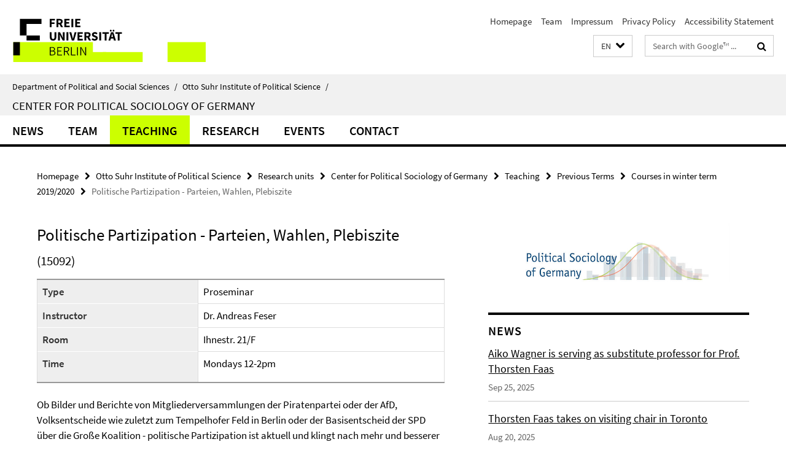

--- FILE ---
content_type: text/html; charset=utf-8
request_url: https://www.polsoz.fu-berlin.de/en/polwiss/forschung/systeme/empsoz/index.html?comp=navbar&irq=1&pm=0
body_size: 2183
content:
<!-- BEGIN Fragment default/26011920/navbar-wrapper/97853344/1685438221/?231333:1800 -->
<!-- BEGIN Fragment default/26011920/navbar/bd2184556af88c1d0dc0c635526d2d268437b5f1/?220215:86400 -->
<nav class="main-nav-container no-print nocontent" style="display: none;"><div class="container main-nav-container-inner"><div class="main-nav-scroll-buttons" style="display:none"><div id="main-nav-btn-scroll-left" role="button"><div class="fa fa-angle-left"></div></div><div id="main-nav-btn-scroll-right" role="button"><div class="fa fa-angle-right"></div></div></div><div class="main-nav-toggle"><span class="main-nav-toggle-text">Menu</span><span class="main-nav-toggle-icon"><span class="line"></span><span class="line"></span><span class="line"></span></span></div><ul class="main-nav level-1" id="fub-main-nav"><li class="main-nav-item level-1" data-index="0" data-menu-item-path="/en/polwiss/forschung/systeme/empsoz/news" data-menu-shortened="0" id="main-nav-item-news"><a class="main-nav-item-link level-1" href="/en/polwiss/forschung/systeme/empsoz/news/index.html">News</a></li><li class="main-nav-item level-1" data-index="1" data-menu-item-path="/en/polwiss/forschung/systeme/empsoz/team" data-menu-shortened="0" id="main-nav-item-team"><a class="main-nav-item-link level-1" href="/en/polwiss/forschung/systeme/empsoz/team/index.html">Team</a></li><li class="main-nav-item level-1 has-children" data-index="2" data-menu-item-path="/en/polwiss/forschung/systeme/empsoz/Lehre" data-menu-shortened="0" id="main-nav-item-Lehre"><a class="main-nav-item-link level-1" href="/en/polwiss/forschung/systeme/empsoz/Lehre/index.html">Teaching</a><div class="icon-has-children"><div class="fa fa-angle-right"></div><div class="fa fa-angle-down"></div><div class="fa fa-angle-up"></div></div><div class="container main-nav-parent level-2" style="display:none"><a class="main-nav-item-link level-1" href="/en/polwiss/forschung/systeme/empsoz/Lehre/index.html"><span>Overview Teaching</span></a></div><ul class="main-nav level-2"><li class="main-nav-item level-2 " data-menu-item-path="/en/polwiss/forschung/systeme/empsoz/Lehre/Lehrveranstaltungen_WiSe25-26"><a class="main-nav-item-link level-2" href="/en/polwiss/forschung/systeme/empsoz/Lehre/Lehrveranstaltungen_WiSe25-26/index.html">Courses in winter term 2025/26</a></li><li class="main-nav-item level-2 has-children" data-menu-item-path="/en/polwiss/forschung/systeme/empsoz/Lehre/Lehrveranstaltungen-Archiv"><a class="main-nav-item-link level-2" href="/en/polwiss/forschung/systeme/empsoz/Lehre/Lehrveranstaltungen-Archiv/index.html">Previous Terms</a><div class="icon-has-children"><div class="fa fa-angle-right"></div><div class="fa fa-angle-down"></div><div class="fa fa-angle-up"></div></div><ul class="main-nav level-3"><li class="main-nav-item level-3 " data-menu-item-path="/en/polwiss/forschung/systeme/empsoz/Lehre/Lehrveranstaltungen-Archiv/Lehrveranstaltungen_SoSe2025"><a class="main-nav-item-link level-3" href="/en/polwiss/forschung/systeme/empsoz/Lehre/Lehrveranstaltungen-Archiv/Lehrveranstaltungen_SoSe2025/index.html">Courses in summer term 2025</a></li><li class="main-nav-item level-3 " data-menu-item-path="/en/polwiss/forschung/systeme/empsoz/Lehre/Lehrveranstaltungen-Archiv/Lehrveranstaltungen_WiSe-24-25"><a class="main-nav-item-link level-3" href="/en/polwiss/forschung/systeme/empsoz/Lehre/Lehrveranstaltungen-Archiv/Lehrveranstaltungen_WiSe-24-25/index.html">Courses in winter term 2024/25</a></li><li class="main-nav-item level-3 " data-menu-item-path="/en/polwiss/forschung/systeme/empsoz/Lehre/Lehrveranstaltungen-Archiv/Lehrveranstaltungen_SoSe24"><a class="main-nav-item-link level-3" href="/en/polwiss/forschung/systeme/empsoz/Lehre/Lehrveranstaltungen-Archiv/Lehrveranstaltungen_SoSe24/index.html">Courses in summer term 2024</a></li><li class="main-nav-item level-3 " data-menu-item-path="/en/polwiss/forschung/systeme/empsoz/Lehre/Lehrveranstaltungen-Archiv/Lehrveranstaltungen-WiSe-23-24"><a class="main-nav-item-link level-3" href="/en/polwiss/forschung/systeme/empsoz/Lehre/Lehrveranstaltungen-Archiv/Lehrveranstaltungen-WiSe-23-24/index.html">Courses in winter term 2023/24</a></li><li class="main-nav-item level-3 " data-menu-item-path="/en/polwiss/forschung/systeme/empsoz/Lehre/Lehrveranstaltungen-Archiv/Lehrveranstaltungen-SoSe23"><a class="main-nav-item-link level-3" href="/en/polwiss/forschung/systeme/empsoz/Lehre/Lehrveranstaltungen-Archiv/Lehrveranstaltungen-SoSe23/index.html">Lehrveranstaltungen im Sommersemester 2023</a></li><li class="main-nav-item level-3 has-children" data-menu-item-path="/en/polwiss/forschung/systeme/empsoz/Lehre/Lehrveranstaltungen-Archiv/Lehrveranstaltungen-WiSe-22-23"><a class="main-nav-item-link level-3" href="/en/polwiss/forschung/systeme/empsoz/Lehre/Lehrveranstaltungen-Archiv/Lehrveranstaltungen-WiSe-22-23/index.html">Courses in winter term 2022/23</a><div class="icon-has-children"><div class="fa fa-angle-right"></div><div class="fa fa-angle-down"></div><div class="fa fa-angle-up"></div></div><ul class="main-nav level-4"><li class="main-nav-item level-4 " data-menu-item-path="/en/polwiss/forschung/systeme/empsoz/Lehre/Lehrveranstaltungen-Archiv/Lehrveranstaltungen-WiSe-22-23/15004_wise2223"><a class="main-nav-item-link level-4" href="/en/polwiss/forschung/systeme/empsoz/Lehre/Lehrveranstaltungen-Archiv/Lehrveranstaltungen-WiSe-22-23/15004_wise2223/index.html">(PS/TWA) Political behaviour</a></li><li class="main-nav-item level-4 " data-menu-item-path="/en/polwiss/forschung/systeme/empsoz/Lehre/Lehrveranstaltungen-Archiv/Lehrveranstaltungen-WiSe-22-23/15544_wise2223"><a class="main-nav-item-link level-4" href="/en/polwiss/forschung/systeme/empsoz/Lehre/Lehrveranstaltungen-Archiv/Lehrveranstaltungen-WiSe-22-23/15544_wise2223/index.html">Colloquium for political sociology</a></li><li class="main-nav-item level-4 " data-menu-item-path="/en/polwiss/forschung/systeme/empsoz/Lehre/Lehrveranstaltungen-Archiv/Lehrveranstaltungen-WiSe-22-23/15231_wise2223"><a class="main-nav-item-link level-4" href="/en/polwiss/forschung/systeme/empsoz/Lehre/Lehrveranstaltungen-Archiv/Lehrveranstaltungen-WiSe-22-23/15231_wise2223/index.html">Elections and election campaigns as a subject of political sociology</a></li><li class="main-nav-item level-4 " data-menu-item-path="/en/polwiss/forschung/systeme/empsoz/Lehre/Lehrveranstaltungen-Archiv/Lehrveranstaltungen-WiSe-22-23/15532_wise2223"><a class="main-nav-item-link level-4" href="/en/polwiss/forschung/systeme/empsoz/Lehre/Lehrveranstaltungen-Archiv/Lehrveranstaltungen-WiSe-22-23/15532_wise2223/index.html">Electoral systems and political representation, part 1</a></li><li class="main-nav-item level-4 " data-menu-item-path="/en/polwiss/forschung/systeme/empsoz/Lehre/Lehrveranstaltungen-Archiv/Lehrveranstaltungen-WiSe-22-23/15532a_wise2223"><a class="main-nav-item-link level-4" href="/en/polwiss/forschung/systeme/empsoz/Lehre/Lehrveranstaltungen-Archiv/Lehrveranstaltungen-WiSe-22-23/15532a_wise2223/index.html">Electoral systems and political representation, part 2</a></li><li class="main-nav-item level-4 " data-menu-item-path="/en/polwiss/forschung/systeme/empsoz/Lehre/Lehrveranstaltungen-Archiv/Lehrveranstaltungen-WiSe-22-23/15400_wise2223"><a class="main-nav-item-link level-4" href="/en/polwiss/forschung/systeme/empsoz/Lehre/Lehrveranstaltungen-Archiv/Lehrveranstaltungen-WiSe-22-23/15400_wise2223/index.html">Introduction to current trends in political science research</a></li><li class="main-nav-item level-4 " data-menu-item-path="/en/polwiss/forschung/systeme/empsoz/Lehre/Lehrveranstaltungen-Archiv/Lehrveranstaltungen-WiSe-22-23/15082_wise2223"><a class="main-nav-item-link level-4" href="/en/polwiss/forschung/systeme/empsoz/Lehre/Lehrveranstaltungen-Archiv/Lehrveranstaltungen-WiSe-22-23/15082_wise2223/index.html">Political Participation - Parties, Elections, Referenda</a></li><li class="main-nav-item level-4 " data-menu-item-path="/en/polwiss/forschung/systeme/empsoz/Lehre/Lehrveranstaltungen-Archiv/Lehrveranstaltungen-WiSe-22-23/15081_wise2223"><a class="main-nav-item-link level-4" href="/en/polwiss/forschung/systeme/empsoz/Lehre/Lehrveranstaltungen-Archiv/Lehrveranstaltungen-WiSe-22-23/15081_wise2223/index.html">Political ideologies</a></li></ul></li><li class="main-nav-item level-3 " data-menu-item-path="/en/polwiss/forschung/systeme/empsoz/Lehre/Lehrveranstaltungen-Archiv/Lehrveranstaltungen-SoSe22"><a class="main-nav-item-link level-3" href="/en/polwiss/forschung/systeme/empsoz/Lehre/Lehrveranstaltungen-Archiv/Lehrveranstaltungen-SoSe22/index.html">Courses in summer term 2022</a></li><li class="main-nav-item level-3 " data-menu-item-path="/en/polwiss/forschung/systeme/empsoz/Lehre/Lehrveranstaltungen-Archiv/LehrveranstaltungenWiSe2122"><a class="main-nav-item-link level-3" href="/en/polwiss/forschung/systeme/empsoz/Lehre/Lehrveranstaltungen-Archiv/LehrveranstaltungenWiSe2122/index.html">Courses in winter term 2021/22</a></li><li class="main-nav-item level-3 " data-menu-item-path="/en/polwiss/forschung/systeme/empsoz/Lehre/Lehrveranstaltungen-Archiv/Lehrveranstaltungen-SoSe-21"><a class="main-nav-item-link level-3" href="/en/polwiss/forschung/systeme/empsoz/Lehre/Lehrveranstaltungen-Archiv/Lehrveranstaltungen-SoSe-21/index.html">Courses in summer term 2021</a></li><li class="main-nav-item level-3 " data-menu-item-path="/en/polwiss/forschung/systeme/empsoz/Lehre/Lehrveranstaltungen-Archiv/Lehrveranstaltungen-WiSe-20-21"><a class="main-nav-item-link level-3" href="/en/polwiss/forschung/systeme/empsoz/Lehre/Lehrveranstaltungen-Archiv/Lehrveranstaltungen-WiSe-20-21/index.html">Courses in winter term 2020/21</a></li><li class="main-nav-item level-3 " data-menu-item-path="/en/polwiss/forschung/systeme/empsoz/Lehre/Lehrveranstaltungen-Archiv/Lehrveranstaltungen-SoSe-20"><a class="main-nav-item-link level-3" href="/en/polwiss/forschung/systeme/empsoz/Lehre/Lehrveranstaltungen-Archiv/Lehrveranstaltungen-SoSe-20/index.html">Courses in summer term 2020</a></li></ul></li></ul></li><li class="main-nav-item level-1 has-children" data-index="3" data-menu-item-path="/en/polwiss/forschung/systeme/empsoz/forschung" data-menu-shortened="0" id="main-nav-item-forschung"><a class="main-nav-item-link level-1" href="/en/polwiss/forschung/systeme/empsoz/forschung/index.html">Research</a><div class="icon-has-children"><div class="fa fa-angle-right"></div><div class="fa fa-angle-down"></div><div class="fa fa-angle-up"></div></div><div class="container main-nav-parent level-2" style="display:none"><a class="main-nav-item-link level-1" href="/en/polwiss/forschung/systeme/empsoz/forschung/index.html"><span>Overview Research</span></a></div><ul class="main-nav level-2"><li class="main-nav-item level-2 has-children" data-menu-item-path="/en/polwiss/forschung/systeme/empsoz/forschung/Projekte"><a class="main-nav-item-link level-2" href="/en/polwiss/forschung/systeme/empsoz/forschung/Projekte/index.html">Projects</a><div class="icon-has-children"><div class="fa fa-angle-right"></div><div class="fa fa-angle-down"></div><div class="fa fa-angle-up"></div></div><ul class="main-nav level-3"><li class="main-nav-item level-3 " data-menu-item-path="/en/polwiss/forschung/systeme/empsoz/forschung/Projekte/CNEP"><a class="main-nav-item-link level-3" href="/en/polwiss/forschung/systeme/empsoz/forschung/Projekte/CNEP/index.html">Comparative National Elections Project (CNEP) 2017-2025</a></li><li class="main-nav-item level-3 " data-menu-item-path="/en/polwiss/forschung/systeme/empsoz/forschung/Projekte/EtaPPP-BSW"><a class="main-nav-item-link level-3" href="/en/polwiss/forschung/systeme/empsoz/forschung/Projekte/EtaPPP-BSW/index.html">Establishment of the BSW: Programmatic, Personalization, and Populism (EtaPPP)</a></li><li class="main-nav-item level-3 " data-menu-item-path="/en/polwiss/forschung/systeme/empsoz/forschung/Projekte/Jugendwahlstudie_Bundestagswahl-2025"><a class="main-nav-item-link level-3" href="/en/polwiss/forschung/systeme/empsoz/forschung/Projekte/Jugendwahlstudie_Bundestagswahl-2025/index.html">Youth Election Study for the 2025 federal election</a></li><li class="main-nav-item level-3 " data-menu-item-path="/en/polwiss/forschung/systeme/empsoz/forschung/Projekte/Wandel-als-Dauerzustand"><a class="main-nav-item-link level-3" href="/en/polwiss/forschung/systeme/empsoz/forschung/Projekte/Wandel-als-Dauerzustand/index.html">Change as a permanent state? Party systems and political competition in contemporary democracy</a></li><li class="main-nav-item level-3 " data-menu-item-path="/en/polwiss/forschung/systeme/empsoz/forschung/Projekte/Europawahl-2024"><a class="main-nav-item-link level-3" href="/en/polwiss/forschung/systeme/empsoz/forschung/Projekte/Europawahl-2024/index.html">Youth Study on the 2024 European elections in Germany</a></li><li class="main-nav-item level-3 " data-menu-item-path="/en/polwiss/forschung/systeme/empsoz/forschung/Projekte/CliWaC"><a class="main-nav-item-link level-3" href="/en/polwiss/forschung/systeme/empsoz/forschung/Projekte/CliWaC/index.html">CliWaC - Climate and Water under Change</a></li><li class="main-nav-item level-3 " data-menu-item-path="/en/polwiss/forschung/systeme/empsoz/forschung/Projekte/Berliner_Wahlstudie_2023"><a class="main-nav-item-link level-3" href="/en/polwiss/forschung/systeme/empsoz/forschung/Projekte/Berliner_Wahlstudie_2023/index.html">Berlin Election Study 2023: Scaring away the young?</a></li><li class="main-nav-item level-3 " data-menu-item-path="/en/polwiss/forschung/systeme/empsoz/forschung/Projekte/rapid-covid"><a class="main-nav-item-link level-3" href="/en/polwiss/forschung/systeme/empsoz/forschung/Projekte/rapid-covid/index.html">RAPID-COVID: Receiving and Accepting Public Information Despite Polarization: Key to Overcoming COVID-19</a></li><li class="main-nav-item level-3 " data-menu-item-path="/en/polwiss/forschung/systeme/empsoz/forschung/Projekte/covid_talkshows"><a class="main-nav-item-link level-3" href="/en/polwiss/forschung/systeme/empsoz/forschung/Projekte/covid_talkshows/index.html">Corona Talk with Maybrit Illner, Anne Will &amp; Frank Plasberg: Partisan and superficial or balanced and informative?</a></li><li class="main-nav-item level-3 " data-menu-item-path="/en/polwiss/forschung/systeme/empsoz/forschung/Projekte/pabatioc"><a class="main-nav-item-link level-3" href="/en/polwiss/forschung/systeme/empsoz/forschung/Projekte/pabatioc/index.html">Perception and Behavour Adaptation in Times of Corona</a></li><li class="main-nav-item level-3 " data-menu-item-path="/en/polwiss/forschung/systeme/empsoz/forschung/Projekte/jugendwahlstudie2021"><a class="main-nav-item-link level-3" href="/en/polwiss/forschung/systeme/empsoz/forschung/Projekte/jugendwahlstudie2021/index.html">Youth Election Study  2021</a></li><li class="main-nav-item level-3 " data-menu-item-path="/en/polwiss/forschung/systeme/empsoz/forschung/Projekte/Jugendwahlstudie-2019"><a class="main-nav-item-link level-3" href="/en/polwiss/forschung/systeme/empsoz/forschung/Projekte/Jugendwahlstudie-2019/index.html">Youth Election Study 2019 Brandenburg and Saxony</a></li><li class="main-nav-item level-3 " data-menu-item-path="/en/polwiss/forschung/systeme/empsoz/forschung/Projekte/Waehlen-mit-16"><a class="main-nav-item-link level-3" href="/en/polwiss/forschung/systeme/empsoz/forschung/Projekte/Waehlen-mit-16/index.html">Voting at 16?</a></li></ul></li><li class="main-nav-item level-2 " data-menu-item-path="/en/polwiss/forschung/systeme/empsoz/forschung/_publikationen"><a class="main-nav-item-link level-2" href="/en/polwiss/forschung/systeme/empsoz/forschung/_publikationen/index.html">Publications</a></li></ul></li><li class="main-nav-item level-1" data-index="4" data-menu-item-path="/en/polwiss/forschung/systeme/empsoz/Events" data-menu-shortened="0" id="main-nav-item-Events"><a class="main-nav-item-link level-1" href="/en/polwiss/forschung/systeme/empsoz/Events/index.html">Events</a></li><li class="main-nav-item level-1" data-index="5" data-menu-item-path="/en/polwiss/forschung/systeme/empsoz/KONTAKT" data-menu-shortened="0" id="main-nav-item-KONTAKT"><a class="main-nav-item-link level-1" href="/en/polwiss/forschung/systeme/empsoz/KONTAKT/index.html">CONTACT</a></li></ul></div><div class="main-nav-flyout-global"><div class="container"></div><button id="main-nav-btn-flyout-close" type="button"><div id="main-nav-btn-flyout-close-container"><i class="fa fa-angle-up"></i></div></button></div></nav><script type="text/javascript">$(document).ready(function () { Luise.Navigation.init(); });</script><!-- END Fragment default/26011920/navbar/bd2184556af88c1d0dc0c635526d2d268437b5f1/?220215:86400 -->
<!-- END Fragment default/26011920/navbar-wrapper/97853344/1685438221/?231333:1800 -->


--- FILE ---
content_type: text/html; charset=utf-8
request_url: https://www.polsoz.fu-berlin.de/en/polwiss/forschung/systeme/empsoz/news/index.html?irq=1&page=1
body_size: 741
content:
<!-- BEGIN Fragment default/26011920/news-box-wrapper/1/97854879/1562065010/?224526:113 -->
<!-- BEGIN Fragment default/26011920/news-box/1/404d732e9ef9dd6775a8fd426da8be8dae0628bc/?231855:3600 -->
<a href="/en/polwiss/forschung/systeme/empsoz/news/250925_Aiko_Vertretung-TF.html"><div class="box-news-list-v1-element"><p class="box-news-list-v1-title"><span>Aiko Wagner is serving as substitute professor for Prof. Thorsten Faas</span></p><p class="box-news-list-v1-date">Sep 25, 2025</p></div></a><a href="/en/polwiss/forschung/systeme/empsoz/news/250820_TF_Kanada.html"><div class="box-news-list-v1-element"><p class="box-news-list-v1-title"><span>Thorsten Faas takes on visiting chair in Toronto</span></p><p class="box-news-list-v1-date">Aug 20, 2025</p></div></a><a href="/en/polwiss/forschung/systeme/empsoz/news/250305_Youth_Study_Federal-Election_Start.html"><div class="box-news-list-v1-element"><p class="box-news-list-v1-title"><span>Election study for the 2025 Bundestag election: survey launched</span></p><p class="box-news-list-v1-date">Mar 05, 2025</p></div></a><div class="cms-box-prev-next-nav box-news-list-v1-nav"><a class="cms-box-prev-next-nav-overview box-news-list-v1-nav-overview" href="/en/polwiss/forschung/systeme/empsoz/news/index.html" rel="contents" role="button" title="overview News"><span class="icon-cds icon-cds-overview"></span></a><span class="cms-box-prev-next-nav-arrow-prev disabled box-news-list-v1-nav-arrow-prev" title="previous page"><span class="icon-cds icon-cds-arrow-prev disabled"></span></span><span class="cms-box-prev-next-nav-pagination box-news-list-v1-pagination" title="page 1 of 10 pages"> 1 / 10 </span><span class="cms-box-prev-next-nav-arrow-next box-news-list-v1-nav-arrow-next" data-ajax-url="/en/polwiss/forschung/systeme/empsoz/news/index.html?irq=1&amp;page=2" onclick="Luise.AjaxBoxNavigation.onClick(event, this)" rel="next" role="button" title="next page"><span class="icon-cds icon-cds-arrow-next"></span></span></div><!-- END Fragment default/26011920/news-box/1/404d732e9ef9dd6775a8fd426da8be8dae0628bc/?231855:3600 -->
<!-- END Fragment default/26011920/news-box-wrapper/1/97854879/1562065010/?224526:113 -->
